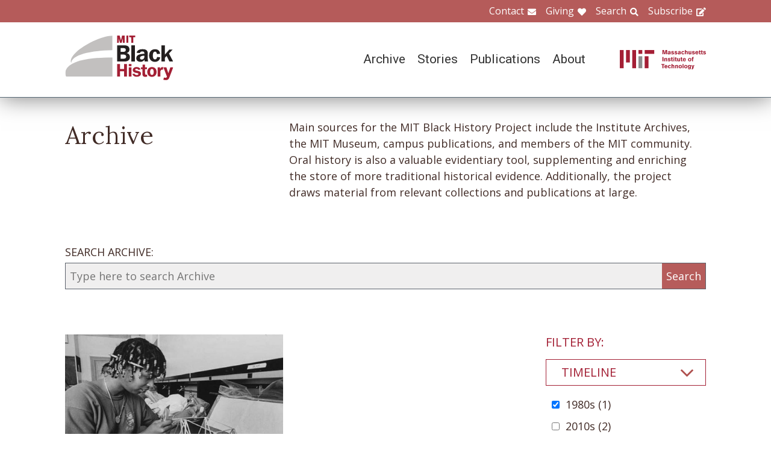

--- FILE ---
content_type: text/html; charset=UTF-8
request_url: https://www.blackhistory.mit.edu/archive-search?f%5B0%5D=collection%3A172&f%5B1%5D=collection%3A174&f%5B2%5D=collection%3A178&f%5B3%5D=collection%3A181&f%5B4%5D=collection%3A187&f%5B5%5D=collection%3A217&f%5B6%5D=collection%3A242&f%5B7%5D=collection%3A246&f%5B8%5D=collection%3A252&f%5B9%5D=department%3A126&f%5B10%5D=life%3A112&f%5B11%5D=life%3A291&f%5B12%5D=timeline%3A96
body_size: 6193
content:

<!DOCTYPE html>
<html lang="en" dir="ltr" prefix="og: https://ogp.me/ns#" class="no-js">
  <head>
    <meta charset="utf-8" />
<script>(function(i,s,o,g,r,a,m){i["GoogleAnalyticsObject"]=r;i[r]=i[r]||function(){(i[r].q=i[r].q||[]).push(arguments)},i[r].l=1*new Date();a=s.createElement(o),m=s.getElementsByTagName(o)[0];a.async=1;a.src=g;m.parentNode.insertBefore(a,m)})(window,document,"script","https://www.google-analytics.com/analytics.js","ga");ga("create", "UA-106400209-1", {"cookieDomain":"auto"});ga("set", "anonymizeIp", true);ga("send", "pageview");</script>
<meta property="og:site_name" content="MIT Black History" />
<meta name="twitter:site" content="mitblackhistory" />
<meta name="twitter:title" content="Archive Search" />
<meta property="og:url" content="https://www.blackhistory.mit.edunode/230" />
<meta property="og:title" content="Archive Search" />
<meta name="twitter:url" content="https://www.blackhistory.mit.edu/archive-search" />
<meta property="og:street_address" content="77 Massachusetts Ave" />
<meta property="og:locality" content="Cambridge" />
<meta property="og:region" content="MA" />
<meta property="og:postal_code" content="02139" />
<meta name="Generator" content="Drupal 8 (https://www.drupal.org)" />
<meta name="MobileOptimized" content="width" />
<meta name="HandheldFriendly" content="true" />
<meta name="viewport" content="width=device-width, initial-scale=1.0" />
<meta http-equiv="x-ua-compatible" content="ie=edge" />
<link rel="shortcut icon" href="/sites/default/files/mit-favicon-xp.ico" type="image/vnd.microsoft.icon" />
<link rel="canonical" href="https://www.blackhistory.mit.edu/archive-search" />
<link rel="shortlink" href="https://www.blackhistory.mit.edu/node/230" />
<link rel="revision" href="https://www.blackhistory.mit.edu/archive-search" />

    <title>Archive Search | MIT Black History</title>
    <link rel="stylesheet" media="all" href="/core/themes/stable/css/system/components/ajax-progress.module.css?q6s5lr" />
<link rel="stylesheet" media="all" href="/core/themes/stable/css/system/components/autocomplete-loading.module.css?q6s5lr" />
<link rel="stylesheet" media="all" href="/core/themes/stable/css/system/components/js.module.css?q6s5lr" />
<link rel="stylesheet" media="all" href="/core/themes/stable/css/system/components/sticky-header.module.css?q6s5lr" />
<link rel="stylesheet" media="all" href="/core/themes/stable/css/system/components/system-status-counter.css?q6s5lr" />
<link rel="stylesheet" media="all" href="/core/themes/stable/css/system/components/system-status-report-counters.css?q6s5lr" />
<link rel="stylesheet" media="all" href="/core/themes/stable/css/system/components/system-status-report-general-info.css?q6s5lr" />
<link rel="stylesheet" media="all" href="/core/themes/stable/css/system/components/tabledrag.module.css?q6s5lr" />
<link rel="stylesheet" media="all" href="/core/themes/stable/css/system/components/tablesort.module.css?q6s5lr" />
<link rel="stylesheet" media="all" href="/core/themes/stable/css/system/components/tree-child.module.css?q6s5lr" />
<link rel="stylesheet" media="all" href="/core/themes/stable/css/views/views.module.css?q6s5lr" />
<link rel="stylesheet" media="all" href="/modules/contrib/back_to_top/css/back_to_top.css?q6s5lr" />
<link rel="stylesheet" media="all" href="/modules/contrib/paragraphs/css/paragraphs.unpublished.css?q6s5lr" />
<link rel="stylesheet" media="all" href="//fonts.googleapis.com/css?family=Lora:400,400i,700,700i|Open+Sans:300,400,600,700,800|Roboto:100,300,400,500,700,900" />
<link rel="stylesheet" media="all" href="/themes/gesso/css/styles.css?q6s5lr" />

    
<!--[if lte IE 8]>
<script src="/core/assets/vendor/html5shiv/html5shiv.min.js?v=3.7.3"></script>
<![endif]-->
<script src="/themes/gesso/js/lib/modernizr.min.js?v=3.3.1"></script>

  </head>
  <body class="path-node not-front page--node-type-landing">
    <div class="skiplinks">
      <a href="#main" class="skiplinks__link visually-hidden focusable">Skip to main content</a>
    </div>
    
      <div class="dialog-off-canvas-main-canvas" data-off-canvas-main-canvas>
    <div class="layout-container">
      <header class="header " role="banner">

    <div class="header-utility">
      <div class="header-utility__inner l-constrain">
          <nav class="nav-utility" role="navigation">
  <h2 class="visually-hidden block__title">Utility Menu</h2>
  <ul class="nav nav--menu"><li class="nav__item"><a href="/contact" class="nav__link nav__link--contact" target="" data-drupal-link-system-path="node/380">Contact</a></li><li class="nav__item"><a href="/giving" class="nav__link nav__link--giving" data-drupal-link-system-path="node/381">Giving</a></li><li class="nav__item"><a href="/search" class="nav__link nav__link--search" target="" data-drupal-link-system-path="node/7">Search</a></li><li class="nav__item"><a href="http://eepurl.com/dit00P" class="nav__link nav__link--subscribe" title="subscribe">Subscribe</a></li></ul></nav>

      </div>
    </div>
    
    <div class="header-navigation">
      <div class="header-navigation__inner l-constrain">
          <span class="site-name">
  <a class="site-name__link" href="/" title="Home" rel="home">
    <h1 class="site-name__text">MIT Black History</h1>
  </a>
  <a class="site-name__link" href="https://www.web.mit.edu" title="MIT" rel="mit">
    <h2 class="site-name__mit"></h2>
  </a>
</span>

  <nav class="nav-main" role="navigation">
  <h2 class="visually-hidden block__title">Main menu</h2>
  <input class="nav__trigger" type="checkbox" id="NavButton">
	<label class="nav__label" for="NavButton" onclick>Menu</label>
  <ul class="nav nav--menu"><li class="nav__item"><a href="/archive" class="nav__link" data-drupal-link-system-path="node/6">Archive</a></li><li class="nav__item"><a href="/stories" class="nav__link" target="" data-drupal-link-system-path="node/10">Stories</a></li><li class="nav__item"><a href="/publications" class="nav__link" data-drupal-link-system-path="node/278">Publications</a></li><li class="nav__item"><a href="/about" class="nav__link" target="" data-drupal-link-system-path="node/379">About</a></li><li class="nav__item"><a href="/contact" class="nav__link nav__link--contact" target="" data-drupal-link-system-path="node/380">Contact</a></li><li class="nav__item"><a href="/giving" class="nav__link nav__link--giving" target="" data-drupal-link-system-path="node/381">Giving</a></li><li class="nav__item"><a href="/search" class="nav__link nav__link--search" target="" data-drupal-link-system-path="node/7">Search</a></li><li class="nav__item"><a href="http://web.mit.edu/" class="nav__link nav__link--mit" target="">MIT</a></li></ul></nav>

      </div>
    </div>

</header>

  
  
  

  
      <main id="main" class="main" role="main" tabindex="-1">
  
    <div data-drupal-messages-fallback class="hidden"></div>

  
  
  
      <section class="landing landing--archive-search">
      <div class="landing-heading">
  <div class="l-constrain landing-heading__grid">
    <h1 class="landing-heading__title">Archive</h1>
    <div class="landing-heading__intro">Main sources for the MIT Black History Project include the Institute Archives, the MIT Museum, campus publications, and members of the MIT community. Oral history is also a valuable evidentiary tool, supplementing and enriching the store of more traditional historical evidence. Additionally, the project draws material from relevant collections and publications at large.</div>
  </div>
</div>

    <form class="search-archive" action="/archive-search">
  <div class="l-constrain">
    <label class="form-item__label" for="keywords">SEARCH ARCHIVE:</label>
    <div class="search-archive__group">
      <input class="form-item__text" name="keywords" id="keywords" type="text" placeholder="Type here to search Archive">
      <input class="form-item__submit" type="submit" value="Search">
    </div>
  </div>
</form>
  
  <div class=" landing__grid l-constrain">
    <div class="landing__main">
          
  
      
  <div>

  <div class="view-two-col ">

  
  <div class="view__content">
             <div class="view__row">
    <div class="card--medium">
  <a class="card__link" href="/archive/aprille-ericsson-86-mites-1980">
    <div class="card__media">  <img src="/sites/default/files/styles/card_medium/public/media/image/MITES_April%20Ericsson_1980.jpg?itok=lHMflPpa" width="700" height="450" alt="Aprille Ericsson MITES" />




</div>
    <h3 class="card__title">Aprille Ericsson &#039;86 at MITES, 1980</h3>
  </a>
</div>

  </div>

      </div>

      <div class="view__pager">
            

        </div>
  
  
</div>

</div>

  
  

      </div>
    <div class="landing__sidebar">
      <h4 class="landing__label">Filter By:</h4>
          
    <div class="block--nav-facet">
  <h2 class="nav-facet__heading js-toggle-facet">Timeline</h2>
  <nav class="nav-facet" style="display:none;">
        <div class="facets-widget-checkbox">
      <ul data-drupal-facet-id="archive_timeline" data-drupal-facet-alias="timeline" class="js-facets-checkbox-links item-list__checkbox"><li class="facet-item"><a href="/archive-search?f%5B0%5D=collection%3A172&amp;f%5B1%5D=collection%3A174&amp;f%5B2%5D=collection%3A178&amp;f%5B3%5D=collection%3A181&amp;f%5B4%5D=collection%3A187&amp;f%5B5%5D=collection%3A217&amp;f%5B6%5D=collection%3A242&amp;f%5B7%5D=collection%3A246&amp;f%5B8%5D=collection%3A252&amp;f%5B9%5D=department%3A126&amp;f%5B10%5D=life%3A112&amp;f%5B11%5D=life%3A291" rel="nofollow" class="is-active" data-drupal-facet-item-id="timeline-96" data-drupal-facet-item-value="96">  <span class="facet-item__status js-facet-deactivate">(-)</span>
<span class="facet-item__value">1980s</span>
  <span class="facet-item__count">(1)</span>
</a></li><li class="facet-item"><a href="/archive-search?f%5B0%5D=collection%3A172&amp;f%5B1%5D=collection%3A174&amp;f%5B2%5D=collection%3A178&amp;f%5B3%5D=collection%3A181&amp;f%5B4%5D=collection%3A187&amp;f%5B5%5D=collection%3A217&amp;f%5B6%5D=collection%3A242&amp;f%5B7%5D=collection%3A246&amp;f%5B8%5D=collection%3A252&amp;f%5B9%5D=department%3A126&amp;f%5B10%5D=life%3A112&amp;f%5B11%5D=life%3A291&amp;f%5B12%5D=timeline%3A96&amp;f%5B13%5D=timeline%3A99" rel="nofollow" data-drupal-facet-item-id="timeline-99" data-drupal-facet-item-value="99"><span class="facet-item__value">2010s</span>
  <span class="facet-item__count">(2)</span>
</a></li></ul>
</div>

    </nav>
</div>

    <div class="block--nav-facet">
  <h2 class="nav-facet__heading js-toggle-facet">MIT School</h2>
  <nav class="nav-facet" style="display:none;">
        <div class="facets-widget-checkbox">
      <ul data-drupal-facet-id="archive_school" data-drupal-facet-alias="school" class="js-facets-checkbox-links item-list__checkbox"><li class="facet-item"><a href="/archive-search?f%5B0%5D=collection%3A172&amp;f%5B1%5D=collection%3A174&amp;f%5B2%5D=collection%3A178&amp;f%5B3%5D=collection%3A181&amp;f%5B4%5D=collection%3A187&amp;f%5B5%5D=collection%3A217&amp;f%5B6%5D=collection%3A242&amp;f%5B7%5D=collection%3A246&amp;f%5B8%5D=collection%3A252&amp;f%5B9%5D=department%3A126&amp;f%5B10%5D=life%3A112&amp;f%5B11%5D=life%3A291&amp;f%5B12%5D=school%3A158&amp;f%5B13%5D=timeline%3A96" rel="nofollow" data-drupal-facet-item-id="school-158" data-drupal-facet-item-value="158"><span class="facet-item__value">School of Engineering</span>
  <span class="facet-item__count">(1)</span>
</a></li></ul>
</div>

    </nav>
</div>

    <div class="block--nav-facet">
  <h2 class="nav-facet__heading js-toggle-facet">MIT Department</h2>
  <nav class="nav-facet" style="display:none;">
        <div class="facets-widget-checkbox">
      <ul data-drupal-facet-id="archive_department" data-drupal-facet-alias="department" class="js-facets-checkbox-links item-list__checkbox"><li class="facet-item"><a href="/archive-search?f%5B0%5D=collection%3A172&amp;f%5B1%5D=collection%3A174&amp;f%5B2%5D=collection%3A178&amp;f%5B3%5D=collection%3A181&amp;f%5B4%5D=collection%3A187&amp;f%5B5%5D=collection%3A217&amp;f%5B6%5D=collection%3A242&amp;f%5B7%5D=collection%3A246&amp;f%5B8%5D=collection%3A252&amp;f%5B9%5D=life%3A112&amp;f%5B10%5D=life%3A291&amp;f%5B11%5D=timeline%3A96" rel="nofollow" class="is-active" data-drupal-facet-item-id="department-126" data-drupal-facet-item-value="126">  <span class="facet-item__status js-facet-deactivate">(-)</span>
<span class="facet-item__value">Aeronautics and Astronautics</span>
  <span class="facet-item__count">(1)</span>
</a></li></ul>
</div>

    </nav>
</div>

    <div class="block--nav-facet">
  <h2 class="nav-facet__heading js-toggle-facet">Life@MIT</h2>
  <nav class="nav-facet" style="display:none;">
        <div class="facets-widget-checkbox">
      <ul data-drupal-facet-id="archive_life" data-drupal-facet-alias="life" class="js-facets-checkbox-links item-list__checkbox"><li class="facet-item"><a href="/archive-search?f%5B0%5D=collection%3A172&amp;f%5B1%5D=collection%3A174&amp;f%5B2%5D=collection%3A178&amp;f%5B3%5D=collection%3A181&amp;f%5B4%5D=collection%3A187&amp;f%5B5%5D=collection%3A217&amp;f%5B6%5D=collection%3A242&amp;f%5B7%5D=collection%3A246&amp;f%5B8%5D=collection%3A252&amp;f%5B9%5D=department%3A126&amp;f%5B10%5D=life%3A291&amp;f%5B11%5D=timeline%3A96" rel="nofollow" class="is-active" data-drupal-facet-item-id="life-112" data-drupal-facet-item-value="112">  <span class="facet-item__status js-facet-deactivate">(-)</span>
<span class="facet-item__value">Black Alumni/ae of MIT (BAMIT)</span>
  <span class="facet-item__count">(1)</span>
</a></li></ul>
</div>

    </nav>
</div>

    <div class="block--nav-facet">
  <h2 class="nav-facet__heading js-toggle-facet">Career</h2>
  <nav class="nav-facet" style="display:none;">
        <div class="facets-widget-checkbox">
      <ul data-drupal-facet-id="archive_career" data-drupal-facet-alias="career" class="js-facets-checkbox-links item-list__checkbox"><li class="facet-item"><a href="/archive-search?f%5B0%5D=career%3A169&amp;f%5B1%5D=collection%3A172&amp;f%5B2%5D=collection%3A174&amp;f%5B3%5D=collection%3A178&amp;f%5B4%5D=collection%3A181&amp;f%5B5%5D=collection%3A187&amp;f%5B6%5D=collection%3A217&amp;f%5B7%5D=collection%3A242&amp;f%5B8%5D=collection%3A246&amp;f%5B9%5D=collection%3A252&amp;f%5B10%5D=department%3A126&amp;f%5B11%5D=life%3A112&amp;f%5B12%5D=life%3A291&amp;f%5B13%5D=timeline%3A96" rel="nofollow" data-drupal-facet-item-id="career-169" data-drupal-facet-item-value="169"><span class="facet-item__value">Engineering</span>
  <span class="facet-item__count">(1)</span>
</a></li></ul>
</div>

    </nav>
</div>

    <div class="block--nav-facet">
  <h2 class="nav-facet__heading js-toggle-facet">Object</h2>
  <nav class="nav-facet" style="display:none;">
        <div class="facets-widget-checkbox">
      <ul data-drupal-facet-id="archive_object" data-drupal-facet-alias="object" class="js-facets-checkbox-links item-list__checkbox"><li class="facet-item"><a href="/archive-search?f%5B0%5D=collection%3A172&amp;f%5B1%5D=collection%3A174&amp;f%5B2%5D=collection%3A178&amp;f%5B3%5D=collection%3A181&amp;f%5B4%5D=collection%3A187&amp;f%5B5%5D=collection%3A217&amp;f%5B6%5D=collection%3A242&amp;f%5B7%5D=collection%3A246&amp;f%5B8%5D=collection%3A252&amp;f%5B9%5D=department%3A126&amp;f%5B10%5D=life%3A112&amp;f%5B11%5D=life%3A291&amp;f%5B12%5D=object%3A83&amp;f%5B13%5D=timeline%3A96" rel="nofollow" data-drupal-facet-item-id="object-83" data-drupal-facet-item-value="83"><span class="facet-item__value">Image</span>
  <span class="facet-item__count">(1)</span>
</a></li></ul>
</div>

    </nav>
</div>

    <div class="block--nav-facet">
  <h2 class="nav-facet__heading js-toggle-facet">Collection</h2>
  <nav class="nav-facet" style="display:none;">
        <div class="facets-widget-checkbox">
      <ul data-drupal-facet-id="archive_collection" data-drupal-facet-alias="collection" class="js-facets-checkbox-links item-list__checkbox"><li class="facet-item"><a href="/archive-search?f%5B0%5D=collection%3A172&amp;f%5B1%5D=collection%3A174&amp;f%5B2%5D=collection%3A178&amp;f%5B3%5D=collection%3A181&amp;f%5B4%5D=collection%3A187&amp;f%5B5%5D=collection%3A217&amp;f%5B6%5D=collection%3A242&amp;f%5B7%5D=collection%3A246&amp;f%5B8%5D=department%3A126&amp;f%5B9%5D=life%3A112&amp;f%5B10%5D=life%3A291&amp;f%5B11%5D=timeline%3A96" rel="nofollow" class="is-active" data-drupal-facet-item-id="collection-252" data-drupal-facet-item-value="252">  <span class="facet-item__status js-facet-deactivate">(-)</span>
<span class="facet-item__value">Aprille J. Ericsson</span>
  <span class="facet-item__count">(1)</span>
</a></li><li class="facet-item"><a href="/archive-search?f%5B0%5D=collection%3A172&amp;f%5B1%5D=collection%3A174&amp;f%5B2%5D=collection%3A178&amp;f%5B3%5D=collection%3A181&amp;f%5B4%5D=collection%3A187&amp;f%5B5%5D=collection%3A217&amp;f%5B6%5D=collection%3A246&amp;f%5B7%5D=collection%3A252&amp;f%5B8%5D=department%3A126&amp;f%5B9%5D=life%3A112&amp;f%5B10%5D=life%3A291&amp;f%5B11%5D=timeline%3A96" rel="nofollow" class="is-active" data-drupal-facet-item-id="collection-242" data-drupal-facet-item-value="242">  <span class="facet-item__status js-facet-deactivate">(-)</span>
<span class="facet-item__value">Howard University</span>
  <span class="facet-item__count">(1)</span>
</a></li><li class="facet-item"><a href="/archive-search?f%5B0%5D=collection%3A163&amp;f%5B1%5D=collection%3A172&amp;f%5B2%5D=collection%3A174&amp;f%5B3%5D=collection%3A178&amp;f%5B4%5D=collection%3A181&amp;f%5B5%5D=collection%3A187&amp;f%5B6%5D=collection%3A217&amp;f%5B7%5D=collection%3A242&amp;f%5B8%5D=collection%3A246&amp;f%5B9%5D=collection%3A252&amp;f%5B10%5D=department%3A126&amp;f%5B11%5D=life%3A112&amp;f%5B12%5D=life%3A291&amp;f%5B13%5D=timeline%3A96" rel="nofollow" data-drupal-facet-item-id="collection-163" data-drupal-facet-item-value="163"><span class="facet-item__value">Integration and Differentiation 1969-1994</span>
  <span class="facet-item__count">(1)</span>
</a></li><li class="facet-item"><a href="/archive-search?f%5B0%5D=collection%3A172&amp;f%5B1%5D=collection%3A174&amp;f%5B2%5D=collection%3A178&amp;f%5B3%5D=collection%3A181&amp;f%5B4%5D=collection%3A187&amp;f%5B5%5D=collection%3A217&amp;f%5B6%5D=collection%3A242&amp;f%5B7%5D=collection%3A252&amp;f%5B8%5D=department%3A126&amp;f%5B9%5D=life%3A112&amp;f%5B10%5D=life%3A291&amp;f%5B11%5D=timeline%3A96" rel="nofollow" class="is-active" data-drupal-facet-item-id="collection-246" data-drupal-facet-item-value="246">  <span class="facet-item__status js-facet-deactivate">(-)</span>
<span class="facet-item__value">MITES</span>
  <span class="facet-item__count">(1)</span>
</a></li><li class="facet-item"><a href="/archive-search?f%5B0%5D=collection%3A172&amp;f%5B1%5D=collection%3A174&amp;f%5B2%5D=collection%3A178&amp;f%5B3%5D=collection%3A181&amp;f%5B4%5D=collection%3A187&amp;f%5B5%5D=collection%3A204&amp;f%5B6%5D=collection%3A217&amp;f%5B7%5D=collection%3A242&amp;f%5B8%5D=collection%3A246&amp;f%5B9%5D=collection%3A252&amp;f%5B10%5D=department%3A126&amp;f%5B11%5D=life%3A112&amp;f%5B12%5D=life%3A291&amp;f%5B13%5D=timeline%3A96" rel="nofollow" data-drupal-facet-item-id="collection-204" data-drupal-facet-item-value="204"><span class="facet-item__value">NASA</span>
  <span class="facet-item__count">(1)</span>
</a></li><li class="facet-item"><a href="/archive-search?f%5B0%5D=collection%3A172&amp;f%5B1%5D=collection%3A174&amp;f%5B2%5D=collection%3A178&amp;f%5B3%5D=collection%3A187&amp;f%5B4%5D=collection%3A217&amp;f%5B5%5D=collection%3A242&amp;f%5B6%5D=collection%3A246&amp;f%5B7%5D=collection%3A252&amp;f%5B8%5D=department%3A126&amp;f%5B9%5D=life%3A112&amp;f%5B10%5D=life%3A291&amp;f%5B11%5D=timeline%3A96" rel="nofollow" class="is-active" data-drupal-facet-item-id="collection-181" data-drupal-facet-item-value="181">  <span class="facet-item__status js-facet-deactivate">(-)</span>
<span class="facet-item__value">STEM Education</span>
  <span class="facet-item__count">(1)</span>
</a></li><li class="facet-item"><a href="/archive-search?f%5B0%5D=collection%3A174&amp;f%5B1%5D=collection%3A178&amp;f%5B2%5D=collection%3A181&amp;f%5B3%5D=collection%3A187&amp;f%5B4%5D=collection%3A217&amp;f%5B5%5D=collection%3A242&amp;f%5B6%5D=collection%3A246&amp;f%5B7%5D=collection%3A252&amp;f%5B8%5D=department%3A126&amp;f%5B9%5D=life%3A112&amp;f%5B10%5D=life%3A291&amp;f%5B11%5D=timeline%3A96" rel="nofollow" class="is-active" data-drupal-facet-item-id="collection-172" data-drupal-facet-item-value="172">  <span class="facet-item__status js-facet-deactivate">(-)</span>
<span class="facet-item__value">Students</span>
  <span class="facet-item__count">(1)</span>
</a></li><li class="facet-item"><a href="/archive-search?f%5B0%5D=collection%3A172&amp;f%5B1%5D=collection%3A174&amp;f%5B2%5D=collection%3A178&amp;f%5B3%5D=collection%3A181&amp;f%5B4%5D=collection%3A217&amp;f%5B5%5D=collection%3A242&amp;f%5B6%5D=collection%3A246&amp;f%5B7%5D=collection%3A252&amp;f%5B8%5D=department%3A126&amp;f%5B9%5D=life%3A112&amp;f%5B10%5D=life%3A291&amp;f%5B11%5D=timeline%3A96" rel="nofollow" class="is-active" data-drupal-facet-item-id="collection-187" data-drupal-facet-item-value="187">  <span class="facet-item__status js-facet-deactivate">(-)</span>
<span class="facet-item__value">Women</span>
  <span class="facet-item__count">(1)</span>
</a></li></ul>
</div>

    </nav>
</div>

      </div>
  </div>
</section>

  
  


  </main>

  
      <section class="postscript">
    <div id="block-footer-callout" class="block block--footer-callout">
  
    
      <div class="block__content">
        <section class="cta"><div class="cta__inner l-constrain"><h2 class="cta__heading">Have a piece of MIT black history to share?</h2><div class="cta__text">The MIT Black History Project’s mission is to research, identify, and produce scholarly curatorial content on the MIT Black experience. If you have an important item you believe the project should consider for its collection, please start by contacting us on this website.</div><a href="/giving" class="cta__link">Tell us about your piece of MIT Black history</a></div></section>
    </div>
  </div>

  
</section>

  
      <footer class="footer" role="contentinfo">
  <div class="footer__inner l-constrain">

    <section class="footer__top">
        <div class="callout ">

      <h3 class="callout__heading">Follow Us</h3>
  
  

    <div class="callout__button">
        <a href="https://twitter.com/mitblackhistory" class="button button button--social button--social__twitter ">Twitter</a>
<a href="https://www.youtube.com/channel/UCbBaiaN9e99TzTodlP6fEaw" class="button button button--social button--social__youtube ">YouTube</a>
<a href="https://soundcloud.com/mitblackhistory" class="button button button--social button--social__soundcloud ">Sound Cloud</a>
<a href="http://mitblackhistory.blogspot.com/" class="button button button--social button--social__blogger ">Blogger</a>

    </div>
  
</div>

  <div class="callout ">

      <h3 class="callout__heading">Connect with us</h3>
  
  

    <div class="callout__button">
        <a href="/contact" class="button button--muted button">Contact</a>

    </div>
  
</div>

    </section>

    <section class="footer__bottom">
        <div class="callout callout--text">

  
      <div class="callout__text">
      <p>The mission of the MIT Black History Project is to research, identify, and produce scholarly curatorial content on the Black experience at MIT since the Institute opened its doors in 1865.</p>

    </div>
  

  
</div>

  <div class="callout callout--text">

  
      <div class="callout__text">
      <p>Massachusetts Institute of Technology<br />
77 Massachusetts Avenue<br />
Cambridge, MA 02139</p>

    </div>
  

  
</div>

  <div class="callout callout--text">

  
      <div class="callout__text">
      <span class="site-name"><h1 class='site-name__text'><a class='site-name__link' href='/' rel='home' title='Home'>BlackHistory</a></h1></span>
    </div>
  

  
</div>

    </section>

  </div>
</footer>

  
</div>

  </div>

    
    <script type="application/json" data-drupal-selector="drupal-settings-json">{"path":{"baseUrl":"\/","scriptPath":null,"pathPrefix":"","currentPath":"node\/230","currentPathIsAdmin":false,"isFront":false,"currentLanguage":"en","currentQuery":{"f":["collection:172","collection:174","collection:178","collection:181","collection:187","collection:217","collection:242","collection:246","collection:252","department:126","life:112","life:291","timeline:96"]}},"pluralDelimiter":"\u0003","suppressDeprecationErrors":true,"ajaxPageState":{"libraries":"back_to_top\/back_to_top_icon,back_to_top\/back_to_top_js,core\/html5shiv,facets\/drupal.facets.checkbox-widget,facets\/drupal.facets.views-ajax,facets\/soft-limit,gesso\/facets,gesso\/fonts,gesso\/global,gesso\/pager,google_analytics\/google_analytics,paragraphs\/drupal.paragraphs.unpublished,system\/base,views\/views.ajax,views\/views.module","theme":"gesso","theme_token":null},"ajaxTrustedUrl":[],"back_to_top":{"back_to_top_button_trigger":100,"back_to_top_prevent_on_mobile":true,"back_to_top_prevent_in_admin":false,"back_to_top_button_type":"image","back_to_top_button_text":"Back to top"},"google_analytics":{"trackOutbound":true,"trackMailto":true,"trackDownload":true,"trackDownloadExtensions":"7z|aac|arc|arj|asf|asx|avi|bin|csv|doc(x|m)?|dot(x|m)?|exe|flv|gif|gz|gzip|hqx|jar|jpe?g|js|mp(2|3|4|e?g)|mov(ie)?|msi|msp|pdf|phps|png|ppt(x|m)?|pot(x|m)?|pps(x|m)?|ppam|sld(x|m)?|thmx|qtm?|ra(m|r)?|sea|sit|tar|tgz|torrent|txt|wav|wma|wmv|wpd|xls(x|m|b)?|xlt(x|m)|xlam|xml|z|zip"},"facets_views_ajax":{"archive_collection":{"view_id":"archive_search_index","current_display_id":"listing","view_base_path":"","ajax_path":"\/views\/ajax"},"archive_object":{"view_id":"archive_search_index","current_display_id":"listing","view_base_path":"","ajax_path":"\/views\/ajax"},"archive_career":{"view_id":"archive_search_index","current_display_id":"listing","view_base_path":"","ajax_path":"\/views\/ajax"},"archive_life":{"view_id":"archive_search_index","current_display_id":"listing","view_base_path":"","ajax_path":"\/views\/ajax"},"archive_department":{"view_id":"archive_search_index","current_display_id":"listing","view_base_path":"","ajax_path":"\/views\/ajax"},"archive_school":{"view_id":"archive_search_index","current_display_id":"listing","view_base_path":"","ajax_path":"\/views\/ajax"},"archive_timeline":{"view_id":"archive_search_index","current_display_id":"listing","view_base_path":"","ajax_path":"\/views\/ajax"}},"facets":{"softLimit":{"archive_collection":5,"archive_career":5,"archive_life":5,"archive_department":5,"archive_school":5,"archive_timeline":5},"softLimitSettings":{"archive_collection":{"showLessLabel":"Show less","showMoreLabel":"Show more"},"archive_career":{"showLessLabel":"Show less","showMoreLabel":"Show more"},"archive_life":{"showLessLabel":"Show less","showMoreLabel":"Show more"},"archive_department":{"showLessLabel":"Show less","showMoreLabel":"Show more"},"archive_school":{"showLessLabel":"Show less","showMoreLabel":"Show more"},"archive_timeline":{"showLessLabel":"Show less","showMoreLabel":"Show more"}}},"views":{"ajax_path":"\/views\/ajax","ajaxViews":{"views_dom_id:1e048e2a5e5cc27fa94dd0814732f871d35b73d44b7ee38555dcaff93dc417a7":{"view_name":"archive_search_index","view_display_id":"listing","view_args":"","view_path":"\/node\/230","view_base_path":null,"view_dom_id":"1e048e2a5e5cc27fa94dd0814732f871d35b73d44b7ee38555dcaff93dc417a7","pager_element":0}}},"user":{"uid":0,"permissionsHash":"b7361a0269eb485a1d1c99969750c317fe5f491681f2a23d7f843b8206200010"}}</script>
<script src="/core/assets/vendor/jquery/jquery.min.js?v=3.4.1"></script>
<script src="/core/assets/vendor/jquery-once/jquery.once.min.js?v=2.2.0"></script>
<script src="/core/misc/drupalSettingsLoader.js?v=8.8.3"></script>
<script src="/core/misc/drupal.js?v=8.8.3"></script>
<script src="/core/misc/drupal.init.js?v=8.8.3"></script>
<script src="/core/assets/vendor/jquery.ui/ui/effect-min.js?v=1.12.1"></script>
<script src="/modules/contrib/back_to_top/js/back_to_top.js?v=8.8.3"></script>
<script src="/modules/contrib/google_analytics/js/google_analytics.js?v=8.8.3"></script>
<script src="/themes/gesso/js/lib/headroom.min.js?v=8.8.3"></script>
<script src="/themes/gesso/js/scripts.js?v=8.8.3"></script>
<script src="/themes/gesso/js/facets.js?v=8.8.3"></script>
<script src="/modules/contrib/facets/js/base-widget.js?v=8.8.3"></script>
<script src="/core/misc/progress.js?v=8.8.3"></script>
<script src="/core/modules/responsive_image/js/responsive_image.ajax.js?v=8.8.3"></script>
<script src="/core/misc/ajax.js?v=8.8.3"></script>
<script src="/core/themes/stable/js/ajax.js?v=8.8.3"></script>
<script src="/modules/contrib/facets/js/facets-views-ajax.js?q6s5lr"></script>
<script src="/modules/contrib/facets/js/checkbox-widget.js?v=8.8.3"></script>
<script src="/modules/contrib/facets/js/soft-limit.js?v=8.8.3"></script>
<script src="/core/assets/vendor/jquery-form/jquery.form.min.js?v=4.22"></script>
<script src="/core/modules/views/js/base.js?v=8.8.3"></script>
<script src="/core/modules/views/js/ajax_view.js?v=8.8.3"></script>

  </body>
</html>
